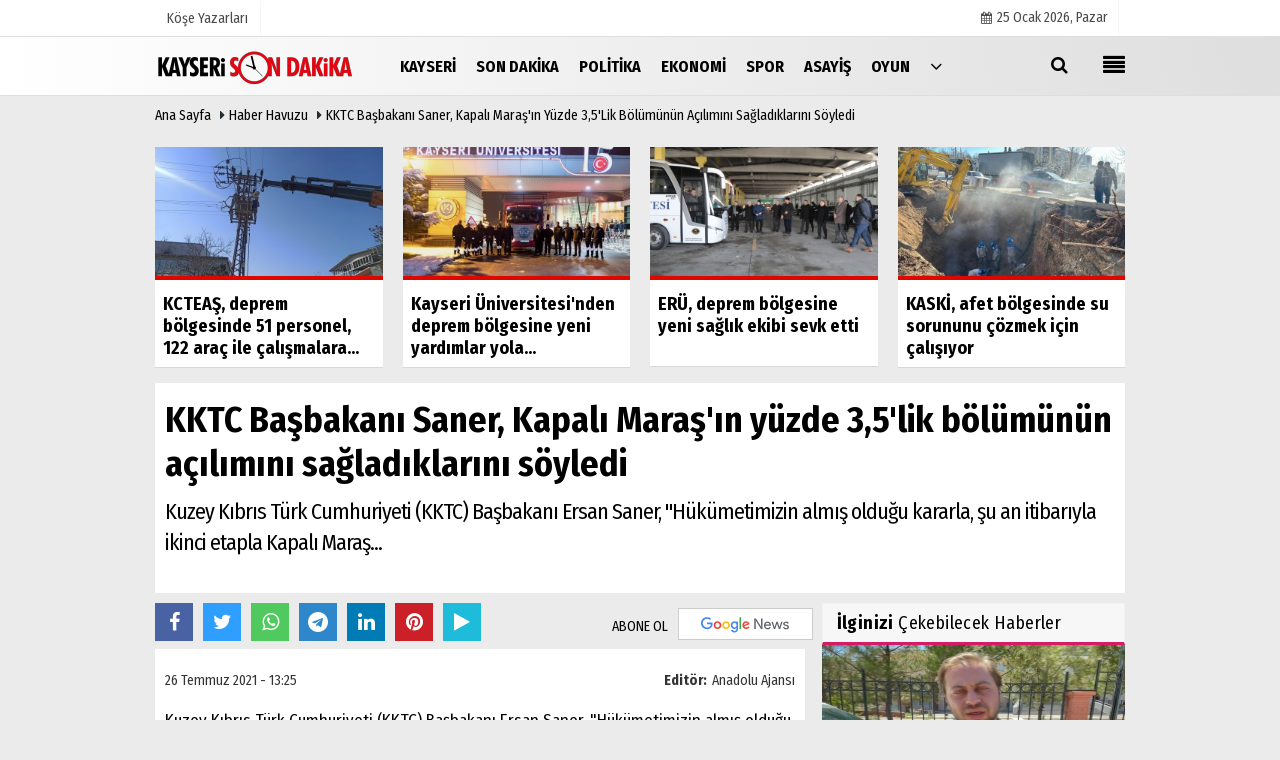

--- FILE ---
content_type: text/html; charset=UTF-8
request_url: https://www.kayserisondakika.com.tr/kktc-basbakani-saner-kapali-maras-in-yuzde-3-5-lik-bolumunun-acilimini-sagladiklarini-soyledi/68339/
body_size: 10855
content:
 <!DOCTYPE html> <html lang="tr"> <head> <meta charset="utf-8"> <meta name="viewport" content="width=device-width,initial-scale=1,maximum-scale=5" /> <title>KKTC Başbakanı Saner, Kapalı Maraş&#39;ın yüzde 3,5&#39;lik bölümünün açılımını sağladıklarını söyledi - Haber Havuzu - Kayseri Son Dakika Haber</title> <meta name="description" content="Kuzey Kıbrıs Türk Cumhuriyeti (KKTC) Başbakanı Ersan Saner, &quot;Hükümetimizin almış olduğu kararla, şu an itibarıyla ikinci etapla Kapalı Maraş..."> <link rel="canonical" href="https://www.kayserisondakika.com.tr/kktc-basbakani-saner-kapali-maras-in-yuzde-3-5-lik-bolumunun-acilimini-sagladiklarini-soyledi/68339/"/> <link rel="manifest" href="/manifest.json"> <meta name="robots" content="max-image-preview:large" /> <meta name="robots" content="max-snippet:160"> <link rel="amphtml" href="https://www.kayserisondakika.com.tr/amp/haber/kktc-basbakani-saner-kapali-maras-in-yuzde-3-5-lik-bolumunun-acilimini-sagladiklarini-soyledi/68339/"/> <meta http-equiv="last-modified" content="2021-07-26T13:25:12+03:00" /> <link rel="image_src" type="image/jpeg" href="https://www.kayserisondakika.com.tr/images/haberler/"/> <meta property="fb:pages" content="10155766664682408" /> <meta property="og:site_name" content="Kayseri Son Dakika Haberleri, Yerel Gündem Haber"/> <meta property="og:type" content="article"/> <meta property="og:title" content="KKTC Başbakanı Saner, Kapalı Maraş&#39;ın yüzde 3,5&#39;lik bölümünün açılımını sağladıklarını söyledi"/> <meta property="og:url" content="https://www.kayserisondakika.com.tr/kktc-basbakani-saner-kapali-maras-in-yuzde-3-5-lik-bolumunun-acilimini-sagladiklarini-soyledi/68339/"/> <meta property="og:description" content="Kuzey Kıbrıs Türk Cumhuriyeti (KKTC) Başbakanı Ersan Saner, &quot;Hükümetimizin almış olduğu kararla, şu an itibarıyla ikinci etapla Kapalı Maraş..."/> <meta property="og:image" content="https://www.kayserisondakika.com.tr/images/haberler/"/> <meta property="og:locale" content="tr_TR"/> <meta property="og:image:width" content="650"/> <meta property="og:image:height" content="360"/> <meta name="twitter:card" content="summary_large_image"/> <meta name="twitter:url" content="https://www.kayserisondakika.com.tr/kktc-basbakani-saner-kapali-maras-in-yuzde-3-5-lik-bolumunun-acilimini-sagladiklarini-soyledi/68339/"/> <meta name="twitter:title" content="KKTC Başbakanı Saner, Kapalı Maraş&#39;ın yüzde 3,5&#39;lik bölümünün açılımını sağladıklarını söyledi"/> <meta name="twitter:description" content="Kuzey Kıbrıs Türk Cumhuriyeti (KKTC) Başbakanı Ersan Saner, &quot;Hükümetimizin almış olduğu kararla, şu an itibarıyla ikinci etapla Kapalı Maraş..."/> <meta name="twitter:image:src" content="https://www.kayserisondakika.com.tr/images/haberler/"/> <meta name="twitter:domain" content="https://www.kayserisondakika.com.tr"/> <link rel="shortcut icon" type="image/x-icon" href="https://www.kayserisondakika.com.tr/favicon.jpg?v=20220901131133"> <link rel="apple-touch-icon" href="https://www.kayserisondakika.com.tr/favicon.jpg?v=20220901131133"> <meta name="theme-color" content="#dedede"/> <link rel="preload" href="https://fonts.googleapis.com/css?family=Fira+Sans+Condensed:400,700&display=swap" as="style"> <link rel="stylesheet" href="https://fonts.googleapis.com/css?family=Fira+Sans+Condensed:400,700&display=swap"> <link rel="preload" href="https://www.kayserisondakika.com.tr/template/css/fonts/fontawesome-webfont.woff2?v=20220901131133" as="font" type="font/woff2" crossorigin> <link rel="preload" href="https://www.kayserisondakika.com.tr/template/css/style.css?v=20220901131133" as="style"> <link rel="stylesheet" type="text/css" media='all' href="https://www.kayserisondakika.com.tr/template/css/style.css?v=20220901131133"/> <script src="https://www.kayserisondakika.com.tr/template/js/jquery.jquery-3.4.1.js?v=20220901131133"></script> <link rel="preload" as="script" href="https://www.kayserisondakika.com.tr/template/js/jquery.jquery-3.4.1.js?v=20220901131133"> <script> var newslettermessage = "Lütfen Mail adresinizi yazınız."; var domainname = "https://www.kayserisondakika.com.tr";	var reklamtime = "10000";	var _TOKEN = "7ec970d799aea9a3f81c1741d637e588";</script> <script src="https://cdn.onesignal.com/sdks/OneSignalSDK.js" async=""></script><script> window.OneSignal = window.OneSignal || []; OneSignal.push(function() { OneSignal.init({ appId: "b091f304-39a2-45bd-91de-f6d705f4a344", }); });</script><meta name="google-site-verification" content="KT8KWn6nICSErIRbgtabV5FyXPwbqgRqkZibbbvruyI" /><script data-ad-client="ca-pub-4769788780247234" async src="https://pagead2.googlesyndication.com/pagead/js/adsbygoogle.js"></script><div class="adflexbox" id="b0290a69a1b02e6786aa7a339d0be791d"></div> </head> <body > <div class="cntr"> </div> <div class="wrr_ctr"> <header role="banner" class="header header_6"> <div class="h_top_part"> <div class="top-wide" > <div class="cntr"> <div class="row"> <div class="col-xs-12"> <div class="hdr_t mb_mn var2"> <div class="head_wthr_info"> <nav> <ul> <li><a href="https://www.kayserisondakika.com.tr/kose-yazarlari/" rel="external"><span>Köşe Yazarları</span></a></li> </ul> </nav> </div> <div class="lgn_blk" > <ul> </ul> </div> <div class="head_wthr_social w_sl_icn_header"> <nav> <ul> <li><a href="https://www.kayserisondakika.com.tr/gunun-haberleri/"><i class="fa fa-calendar"></i> <span id="bugun">Bugün <script> function tarihsaat() { var b = new Date, g = b.getSeconds(), d = b.getMinutes(), a = b.getHours(), c = b.getDay(), h = b.getDate(), k = b.getMonth(), b = b.getFullYear(); 10 > a && (a = "0" + a); 10 > g && (g = "0" + g); 10 > d && (d = "0" + d); document.getElementById("bugun").innerHTML = h + " " + "Ocak Şubat Mart Nisan Mayıs Haziran Temmuz Ağustos Eylül Ekim Kasım Aralık".split(" ")[k] + " " + b + ", " + "Pazar Pazartesi Salı Çarşamba Perşembe Cuma Cumartesi".split(" ")[c] + " "; setTimeout("tarihsaat()", 1E3) } function CC_noErrors() { return !0 } window.onerror = CC_noErrors; function bookmarksite(b, g) { document.all ? window.external.AddFavorite(g, b) : window.sidebar && window.sidebar.addPanel(b, g, "") } tarihsaat();</script></span></a></li> </ul> </nav> </div> </div> </div> </div> </div> </div> </div> <div class="menu_wrap"> <div class="mn_brd"> <div class="cntr clearfix mn_brd_wrap"> <div class="row"> <span class="search_box"> <a title="Menu" id="toggle"><i class="fa fa-align-justify"></i></a></span> <div class="col-lg-4t col-lg-3 col-xs-12"> <a href="https://www.kayserisondakika.com.tr" title="Kayseri Son Dakika Haberleri, Yerel Gündem Haber" class="logo"> <img class="logotype2" src="https://www.kayserisondakika.com.tr/images/genel/logo_7.png?v=20220901131133" alt="Kayseri Son Dakika Haberleri, Yerel Gündem Haber" width="200" height="50"/></a> </div> <button id="menu_button" title="Menü"></button> <nav role="navigation" class="m_menu menu_var2 mobilmenu" itemscope="itemscope" itemtype="https://schema.org/SiteNavigationElement"> <ul> <li><a href="https://www.kayserisondakika.com.tr/yerel-haberler/kayseri-haberleri/" rel="external"><span>Kayseri</span></a></li><li><a href="https://www.kayserisondakika.com.tr/son-dakika/" title="Son Dakika" rel="external"><span>Son Dakika</span></a></li><li><a href="https://www.kayserisondakika.com.tr/politika/" title="Politika" rel="external"><span>Politika</span></a></li><li><a href="https://www.kayserisondakika.com.tr/ekonomi/" title="Ekonomi" rel="external"><span>Ekonomi</span></a></li><li><a href="https://www.kayserisondakika.com.tr/spor/" title="Spor" rel="external"><span>Spor</span></a></li><li><a href="https://www.kayserisondakika.com.tr/asayis/" title="Asayiş" rel="external"><span>Asayiş</span></a></li><li><a href="https://www.kayserisondakika.com.tr/oyun-haberleri/" title="Oyun" rel="external"><span>Oyun</span></a></li> <li class="allcategory"> <a href="#" title="Tümü"><i class="fa fa-angle-down"></i></a> <div class='sub_menu_wrap type_2 clearfix'> <ul> <li><a href="https://www.kayserisondakika.com.tr/haber-havuzu/" title="Haber Havuzu">Haber Havuzu</a></li> <li><a href="https://www.kayserisondakika.com.tr/saglik/" title="Sağlık">Sağlık</a></li> <li><a href="https://www.kayserisondakika.com.tr/kultur-sanat/" title="Kültür-Sanat">Kültür-Sanat</a></li> <li><a href="https://www.kayserisondakika.com.tr/bilim-ve-teknoloji/" title="Bilim ve Teknoloji">Bilim ve Teknoloji</a></li> <li><a href="https://www.kayserisondakika.com.tr/egitim/" title="Eğitim">Eğitim</a></li> <li><a href="https://www.kayserisondakika.com.tr/yerel-haberler/" title="Yerel Haberler">Yerel Haberler</a></li> <li><a href="https://www.kayserisondakika.com.tr/cevre/" title="Çevre">Çevre</a></li> </ul> </div> </li> </ul> </nav> <div class="search-holder head_search"> <div class="search_box"> <button class="search_button button button_orange_hover"> <i class="fa fa-search"></i> </button> </div> <div class="searchform_wrap var2"> <div class="cntr vc_child h_inherit relative"> <form role="search" action="https://www.kayserisondakika.com.tr/template/search.php" method="get"> <input required minlength="3" id="search" autocomplete="off" type="text" name="haber" placeholder="Aranacak Kelime..."> <input type="hidden" name="type" value="1"> <input type="hidden" name="token"></form> <button for="promo" class="close_search_form"> <i class="fa fa-times"></i> </button> </div> </div> </div></div> </div> </div> </div> </header> <div class="overlayx" id="overlay"> <nav class="overlayx-menu cntr-fluid"> <div class="navrow row"> <div class="navmenu-col col col-xs-3"> <ul> <li><a href="https://www.kayserisondakika.com.tr/tum-haberler/" rel="external" title="Haber Arşivi">Haber Arşivi</a></li> <li> <a href="https://www.kayserisondakika.com.tr/gunun-haberleri/" rel="external" title="Günün Haberleri">Günün Haberleri</a> </li> </ul> </div> <div class="navmenu-col col col-xs-3"> <ul> <li> <a href="https://www.kayserisondakika.com.tr/hava-durumu/" rel="external" title="Hava Durumu">Hava Durumu</a> </li> </ul> </div> <div class="navmenu-col col col-xs-3"> <ul> <li> <a href="https://www.kayserisondakika.com.tr/kose-yazarlari/" rel="external" title="Köşe Yazarları">Köşe Yazarları</a> </li> </ul> </div> <div class="navmenu-col col col-xs-3"> <ul> <li><a href="https://www.kayserisondakika.com.tr/kunye.html" title="Künye" rel="external">Künye</a></li><li><a href="https://www.kayserisondakika.com.tr/iletisim.html" title="İletişim" rel="external">İletişim</a></li><li><a href="https://www.kayserisondakika.com.tr/cerez-politikasi.html" title="Çerez Politikası" rel="external">Çerez Politikası</a></li><li><a href="https://www.kayserisondakika.com.tr/gizlilik-ilkeleri.html" title="Gizlilik Politikası" rel="external">Gizlilik Politikası</a></li> </ul> </div> </div> </nav> </div> <div class="clearfix"></div> <div class="clearfix"></div> <div class="breadcrumb"> <div class="cntr"> <div> <span><a href="https://www.kayserisondakika.com.tr">Ana Sayfa</a></span> <i class="fa fa-caret-right"></i> <span><a href="https://www.kayserisondakika.com.tr/haber-havuzu/">Haber Havuzu</a></span> <i class="fa fa-caret-right"></i> <span><a href="https://www.kayserisondakika.com.tr/kktc-basbakani-saner-kapali-maras-in-yuzde-3-5-lik-bolumunun-acilimini-sagladiklarini-soyledi/68339/">KKTC Başbakanı Saner, Kapalı Maraş&#39;ın yüzde 3,5&#39;lik bölümünün açılımını sağladıklarını söyledi</a></span> </div> </div> </div> <div class="content detail"> <div class="cntr paddingt"> <div class="row" id="spotlist"> <div class="col-md-12"> <div class="TrendNews Spottip2"> <ul> <li class="TrendNewsv2"> <a href="https://www.kayserisondakika.com.tr/kcteas-deprem-bolgesinde-51-personel-122-arac-ile-calismalara-katiliyor/175928/" rel="external" title="KCTEAŞ, deprem bölgesinde 51 personel, 122 araç ile çalışmalara katılıyor"><div class="scl_i_c scl_i_cx" style="float: left;border-bottom:solid 4px #de0700"> <div class="clearfix"> <span class="buttonmini catshow bannermini_button_box" style="background: #de0700;" > Kayseri</span> </div> <img src="https://www.kayserisondakika.com.tr/images/grey.gif" data-src="https://www.kayserisondakika.com.tr/images/haberler/2023/02/kcteas-deprem-bolgesinde-51-personel-122-arac-ile-calismalara-katiliyor_t.jpeg" width="300" height="170" alt="KCTEAŞ, deprem bölgesinde 51 personel, 122 araç ile çalışmalara katılıyor" class="scale_image lazyload"/> </div> <span class="t2 spotv2"> KCTEAŞ, deprem bölgesinde 51 personel, 122 araç ile çalışmalara...</span> </a> </li> <li class="TrendNewsv2"> <a href="https://www.kayserisondakika.com.tr/kayseri-universitesi-nden-deprem-bolgesine-yeni-yardimlar-yola-cikti/175927/" rel="external" title="Kayseri Üniversitesi'nden deprem bölgesine yeni yardımlar yola çıktı"><div class="scl_i_c scl_i_cx" style="float: left;border-bottom:solid 4px #de0700"> <div class="clearfix"> <span class="buttonmini catshow bannermini_button_box" style="background: #de0700;" > Kayseri</span> </div> <img src="https://www.kayserisondakika.com.tr/images/grey.gif" data-src="https://www.kayserisondakika.com.tr/images/haberler/2023/02/kayseri-universitesi-nden-deprem-bolgesine-yeni-yardimlar-yola-cikti_t.jpg" width="300" height="170" alt="Kayseri Üniversitesi&#39;nden deprem bölgesine yeni yardımlar yola çıktı" class="scale_image lazyload"/> </div> <span class="t2 spotv2"> Kayseri Üniversitesi'nden deprem bölgesine yeni yardımlar yola...</span> </a> </li> <li class="TrendNewsv2"> <a href="https://www.kayserisondakika.com.tr/eru-deprem-bolgesine-yeni-saglik-ekibi-sevk-etti/175926/" rel="external" title="ERÜ, deprem bölgesine yeni sağlık ekibi sevk etti"><div class="scl_i_c scl_i_cx" style="float: left;border-bottom:solid 4px #de0700"> <div class="clearfix"> <span class="buttonmini catshow bannermini_button_box" style="background: #de0700;" > Kayseri</span> </div> <img src="https://www.kayserisondakika.com.tr/images/grey.gif" data-src="https://www.kayserisondakika.com.tr/images/haberler/2023/02/eru-deprem-bolgesine-yeni-saglik-ekibi-sevk-etti_t.jpg" width="300" height="170" alt="ERÜ, deprem bölgesine yeni sağlık ekibi sevk etti" class="scale_image lazyload"/> </div> <span class="t2 spotv2"> ERÜ, deprem bölgesine yeni sağlık ekibi sevk etti</span> </a> </li> <li class="TrendNewsv2"> <a href="https://www.kayserisondakika.com.tr/kaski-afet-bolgesinde-su-sorununu-cozmek-icin-calisiyor/175925/" rel="external" title="KASKİ, afet bölgesinde su sorununu çözmek için çalışıyor"><div class="scl_i_c scl_i_cx" style="float: left;border-bottom:solid 4px #de0700"> <div class="clearfix"> <span class="buttonmini catshow bannermini_button_box" style="background: #de0700;" > Kayseri</span> </div> <img src="https://www.kayserisondakika.com.tr/images/grey.gif" data-src="https://www.kayserisondakika.com.tr/images/haberler/2023/02/kaski-afet-bolgesinde-su-sorununu-cozmek-icin-calisiyor_t.jpeg" width="300" height="170" alt="KASKİ, afet bölgesinde su sorununu çözmek için çalışıyor" class="scale_image lazyload"/> </div> <span class="t2 spotv2"> KASKİ, afet bölgesinde su sorununu çözmek için çalışıyor</span> </a> </li> </ul> </div> </div> </div></div> <div id="newstext" class="cntr news-detail" data-page-url="https://www.kayserisondakika.com.tr/kktc-basbakani-saner-kapali-maras-in-yuzde-3-5-lik-bolumunun-acilimini-sagladiklarini-soyledi/68339/"> <div id="haberler"> <div class="row haber-kapsa haber-68339"> <article id="haber-68339"> <div class="cntr paddingt"> <div class="white-background-detail"> <div class="nwstle"> <h1 class="baslik">KKTC Başbakanı Saner, Kapalı Maraş&#39;ın yüzde 3,5&#39;lik bölümünün açılımını sağladıklarını söyledi</h1> <div class="newsdesc text_post_block paddingt"> <h2> Kuzey Kıbrıs Türk Cumhuriyeti (KKTC) Başbakanı Ersan Saner, &quot;Hükümetimizin almış olduğu kararla, şu an itibarıyla ikinci etapla Kapalı Maraş... </h2> </div> </div> </div> </div> <div class="col-lg-8 col-md-8 col-sm-12 col-xs-12"> <div class="mb10"> <script>if (typeof wabtn4fg === "undefined") {	var wabtn4fg = 1;	var h = document.head || document.getElementsByTagName("head")[0], s = document.createElement("script");	s.type = "text/javascript";	s.src = "https://www.kayserisondakika.com.tr/template/js/whatsapp-button.js";	h.appendChild(s)	}</script> <div class="socialButtonv1 socialButtonv1-mobile paddingt"> <a href="https://news.google.com/publications/CAAqBwgKMKbFnAswss-0Aw?oc=3&ceid=TR:tr" target="_blank" class="googlenews-btn"><span>ABONE OL</span><img src="https://www.kayserisondakika.com.tr/images/template/google-news.svg"> </a> <div class="clear"></div> <ul> <li><a onClick="ShareOnFacebook('https://www.kayserisondakika.com.tr/kktc-basbakani-saner-kapali-maras-in-yuzde-3-5-lik-bolumunun-acilimini-sagladiklarini-soyledi/68339/');return false;" class="facebook-big"><i class="fa fa-facebook"></i></a></li><li><a onClick="ShareOnTwitter('https://www.kayserisondakika.com.tr/kktc-basbakani-saner-kapali-maras-in-yuzde-3-5-lik-bolumunun-acilimini-sagladiklarini-soyledi/68339/', 'tr', '', 'KKTC Başbakanı Saner, Kapalı Maraş’ın yüzde 3,5’lik bölümünün açılımını sağladıklarını söyledi')" class="twitter-big"><i class="fa fa-twitter"></i></a></li> <li><a href="whatsapp://send?text=KKTC Başbakanı Saner, Kapalı Maraş’ın yüzde 3,5’lik bölümünün açılımını sağladıklarını söyledi https://www.kayserisondakika.com.tr/kktc-basbakani-saner-kapali-maras-in-yuzde-3-5-lik-bolumunun-acilimini-sagladiklarini-soyledi/68339/" class="whatsapp-big" data-action="share/whatsapp/share"><i class="fa fa-whatsapp"></i></a></li> <li><a href="https://t.me/share/url?url=https://www.kayserisondakika.com.tr/kktc-basbakani-saner-kapali-maras-in-yuzde-3-5-lik-bolumunun-acilimini-sagladiklarini-soyledi/68339/&text=KKTC Başbakanı Saner, Kapalı Maraş’ın yüzde 3,5’lik bölümünün açılımını sağladıklarını söyledi" class="telegram-big" data-action="share/whatsapp/share"><i class="fa fa-telegram"></i></a></li> <li><a class="speaky-big" onClick="responsiveVoice.speak($('#haber-68339 .baslik').text() + '.' + $('#haber-68339 .text_post_block').text() + '.' + $('#haber-68339 .detailp')[0].innerText, 'Turkish Female');" title="Dinle"><i class="fa fa-play"></i><span>Dinle</span></a></li> </ul></div><div class="desktop-social clearfix"><div class="sctls"><ul><li class="facebook"><a onClick="ShareOnFacebook('https://www.kayserisondakika.com.tr/kktc-basbakani-saner-kapali-maras-in-yuzde-3-5-lik-bolumunun-acilimini-sagladiklarini-soyledi/68339/');return false;" title="Facebook" style="cursor: pointer"><i class="fa fa-facebook"></i></a> </li><li class="twitter"> <a onClick="ShareOnTwitter('https://www.kayserisondakika.com.tr/kktc-basbakani-saner-kapali-maras-in-yuzde-3-5-lik-bolumunun-acilimini-sagladiklarini-soyledi/68339/', 'tr', '', 'KKTC Başbakanı Saner, Kapalı Maraş’ın yüzde 3,5’lik bölümünün açılımını sağladıklarını söyledi')" title="Twitter" style="cursor: pointer"><i class="fa fa-twitter"></i></a> </li> <li class="whatsapp"><a href="https://web.whatsapp.com/send?text=KKTC Başbakanı Saner, Kapalı Maraş’ın yüzde 3,5’lik bölümünün açılımını sağladıklarını söyledi https://www.kayserisondakika.com.tr/kktc-basbakani-saner-kapali-maras-in-yuzde-3-5-lik-bolumunun-acilimini-sagladiklarini-soyledi/68339/" data-action="share/whatsapp/share" target="_blank" title="Whatsapp"><i class="fa fa-whatsapp"></i></a></li> <li class="telegram"><a href="https://t.me/share/url?url=https://www.kayserisondakika.com.tr/kktc-basbakani-saner-kapali-maras-in-yuzde-3-5-lik-bolumunun-acilimini-sagladiklarini-soyledi/68339/&text=KKTC Başbakanı Saner, Kapalı Maraş’ın yüzde 3,5’lik bölümünün açılımını sağladıklarını söyledi" class="telegram-big" target="_blank" title="Telegram"><i class="fa fa-telegram"></i></a></li> <li class="linkedin"><a href="http://www.linkedin.com/shareArticle?url=https://www.kayserisondakika.com.tr/kktc-basbakani-saner-kapali-maras-in-yuzde-3-5-lik-bolumunun-acilimini-sagladiklarini-soyledi/68339/" class="linkedin-big" target="_blank" title="linkedin"><i class="fa fa-linkedin"></i></a></li> <li class="pinterest"><a href="http://pinterest.com/pin/create/button/?url=https://www.kayserisondakika.com.tr/kktc-basbakani-saner-kapali-maras-in-yuzde-3-5-lik-bolumunun-acilimini-sagladiklarini-soyledi/68339/&media=https://www.kayserisondakika.com.tr/images/haberler/&description=KKTC Başbakanı Saner, Kapalı Maraş’ın yüzde 3,5’lik bölümünün açılımını sağladıklarını söyledi" class="pinterest-big" target="_blank" title="Pinterest"><i class="fa fa-pinterest"></i></a></li> <li class="speaky"><a onClick="responsiveVoice.speak($('#haber-68339 .baslik').text() + '.' + $('#haber-68339 .text_post_block').text() + '.' + $('#haber-68339 .detailp')[0].innerText, 'Turkish Female');" title="Dinle" style="cursor: pointer"><i class="fa fa-play"></i></a></li> </ul> <div class="f_right"> <a href="https://news.google.com/publications/CAAqBwgKMKbFnAswss-0Aw?oc=3&ceid=TR:tr" target="_blank" class="googlenewsm-btn"><span>ABONE OL</span><img src="https://www.kayserisondakika.com.tr/images/template/google-news.svg"> </a> </div></div></div> <div class="product_preview"><div class="clearfix "></div> <div class="qv_preview product_item"> <div> </div> </div> </div> <div class="white-background-detail text_post_section product_page news_page mb20" style="margin-top: 0!important;" > <div class="page_theme"> <div class="f_right event_info paddingt"> <div class="f_left"><b>Editör:</b> <a href="https://www.kayserisondakika.com.tr/editor/anadolu-ajansi">Anadolu Ajansı</a></div> </div> <div class="f_left event_info paddingt"> 26 Temmuz 2021 - 13:25 </div> </div> <div class="clearfix "></div> <div class="detailp" id="detailBody"> Kuzey Kıbrıs Türk Cumhuriyeti (KKTC) Başbakanı Ersan Saner, &quot;Hükümetimizin almış olduğu kararla, şu an itibarıyla ikinci etapla Kapalı Maraş bölgemizin yüzde 3,5&#39;lik bir bölümünün açılımını sağlamış olduk.&quot; dedi.</p><p>Kapalı Maraş açılımının ikinci aşaması kapsamında, Bakanlar Kurulu kararıyla askeri bölge olmaktan çıkarılan bölgede incelemelerde bulunan Saner&#39;e, KKTC Dışişleri Bakanı Tahsin Ertuğruloğlu, İçişleri Bakanı Kutlu Evren, Gazimağusa Belediye Başkanı İsmail Arter, Güvenlik Kuvvetleri Komutanı Tümgeneral Zorlu Topaloğlu, Polis Genel Müdürü Ahmet Soyalan ve diğer yetkililer eşlik etti.</p><p>Maraş&#39;ta yeni açılan bölge içerisindeki sokak ve caddeleri dolaşan Saner, yetkililerden bilgi aldı.</p><p>Saner, incelemeler sonrasında basın mensuplarına değerlendirmelerde bulundu.</p><p>- &quot;337 mal sahibi başvuruda bulundu&quot;</p><p>Bakanlar Kurulunun 12 Temmuz&#39;da aldığı kararla Maraş&#39;ın belli bir bölgesinin askeri yasak bölge kapsamından çıkarıldığını belirten Saner, Maraş açılımının ikinci evresini uygulamaya koyduklarını söyledi.</p><p>Kapalı Maraş&#39;ın toplamda 5 kilometrelik bir alanı kapsadığını aktaran Saner, şu ifadeleri kullandı:</p><p>&quot;Hükümetimizin almış olduğu kararla şu an itibarıyla ikinci etapla Kapalı Maraş bölgemizin yüzde 3,5&#39;lik bir bölümünün açılımını sağlamış olduk. Bu bölüm içerisinde mevcut 496 parsel bulunmaktadır. Hükümetimizin ve Sayın Cumhurbaşkanımızın Maraş açılımıyla ilgili atacağımız adımlarda Avrupa İnsan Hakları Mahkemesinin kurallarına uygun şekilde hareket edeceğimizi ifade etmekteyiz.</p><p>Bu kapsamda Mal Tanzim Komisyonuna (taşınmaz mal komisyonu) Kapalı Maraş&#39;ın toplamı için 337 mal sahibi, takas, tazminat veya iade koşulları vasıtasıyla başvuruda bulundu. Askeri yasak bölge kapsamından dışarıya aldığımız bölgede ise (yüzde 3,5&#39;lik kısım) 36 kişinin takas, tazminat ve iade yöntemiyle mallarını mal tanzim komisyonundan bir şekilde almak için müracaatları bulunmaktadır. Bu müracaatlar, Mal Tanzim Komisyonu tarafından değerlendirilecek ve kararlar üretilecektir.&quot;</p><p>Saner, Maraş&#39;taki mülklerin durumlarının daha önce Doğu Akdeniz Üniversitesince bilimsel olarak tetkik edildiğine değinerek, buradaki mülklerin statik durumlarına bağlı nasıl değerlendirileceklerinin ele alındığını kaydetti.</p><p>Başbakan Saner, &quot;Gazimağusa Belediye Başkanı Arter ile önümüzdeki günlerde, mal tanzim komisyonun koşullarını gözeterek, buradaki yıkılmaya yüz tutmuş binaların nasıl değerlendirileceğini oluşturacağımız komiteyle gündemimize alacağız.&quot; dedi.</p> </div> <div class="paddingt"></div> <div class="popup-gallery"></div> <div class="clearfix"></div> <div class="socialButtonv1 socialButtonv1-mobile paddingt" style="margin-top:20px;"> <ul> <li><a onClick="ShareOnFacebook('https://www.kayserisondakika.com.tr/kktc-basbakani-saner-kapali-maras-in-yuzde-3-5-lik-bolumunun-acilimini-sagladiklarini-soyledi/68339/');return false;" class="facebook-big"><i class="fa fa-facebook"></i> <span>Paylaş</span></a></li><li><a onClick="ShareOnTwitter('https://www.kayserisondakika.com.tr/kktc-basbakani-saner-kapali-maras-in-yuzde-3-5-lik-bolumunun-acilimini-sagladiklarini-soyledi/68339/', 'tr', '', 'KKTC Başbakanı Saner, Kapalı Maraş’ın yüzde 3,5’lik bölümünün açılımını sağladıklarını söyledi')" class="twitter-big"><i class="fa fa-twitter"></i> <span>Tweetle</span></a></li> <li><a href="whatsapp://send?text=KKTC Başbakanı Saner, Kapalı Maraş’ın yüzde 3,5’lik bölümünün açılımını sağladıklarını söyledi https://www.kayserisondakika.com.tr/kktc-basbakani-saner-kapali-maras-in-yuzde-3-5-lik-bolumunun-acilimini-sagladiklarini-soyledi/68339/" class="whatsapp-big" data-action="share/whatsapp/share"><i class="fa fa-whatsapp"></i> <span>WhatsApp</span></a></li> </ul></div> <div class="socialfooter clearfix mb10"> <ul class="shr-b-2 pull-left"> <li class="facebook"> <a onClick="ShareOnFacebook('https://www.kayserisondakika.com.tr/kktc-basbakani-saner-kapali-maras-in-yuzde-3-5-lik-bolumunun-acilimini-sagladiklarini-soyledi/68339/');return false;" title="Facebook" style="cursor:pointer;"><i class="fa fa-facebook"></i><span>Facebook'ta Paylaş</span></a> </li> <li class="twitter"> <a onClick="ShareOnTwitter('https://www.kayserisondakika.com.tr/kktc-basbakani-saner-kapali-maras-in-yuzde-3-5-lik-bolumunun-acilimini-sagladiklarini-soyledi/68339/', 'tr', '', 'KKTC Başbakanı Saner, Kapalı Maraş’ın yüzde 3,5’lik bölümünün açılımını sağladıklarını söyledi')" style="cursor:pointer;" title="Twitter"><i class="fa fa-twitter"></i><span>Tweetle</span></a> </li> <li class="linkedin googles"> <a onClick="ShareOnLinkedin('https://www.kayserisondakika.com.tr/kktc-basbakani-saner-kapali-maras-in-yuzde-3-5-lik-bolumunun-acilimini-sagladiklarini-soyledi/68339/');return false;" title="Linkedin" style="cursor:pointer;"><i class="fa fa-linkedin"></i><span>Linkedin'de Paylaş</span></a> </li> <li class="pinterest googles"> <a href="http://pinterest.com/pin/create/button/?url=&media=https://www.kayserisondakika.com.tr/images/haberler/&description=KKTC Başbakanı Saner, Kapalı Maraş’ın yüzde 3,5’lik bölümünün açılımını sağladıklarını söyledi" target="_blank" title="Pinterest" style="cursor:pointer;"><i class="fa fa-pinterest"></i><span>Paylaş</span></a> </li> </ul> </div> </div> <style> .timeline:before { content: ""; width: 4px; height: 100%; background-color: var(--uiTimelineMainColor); position: absolute; top: 0; } .timeline__content p { font-size: 16px; } .timeline__group { position: relative; } .timeline__group:not(:first-of-type) { margin-top: 4rem; } .timeline__year { padding: .5rem 1.5rem; color: #fff; background-color: #555; font-size: 15px; position: absolute; left: 0; top: 0; font-family: Arial; } .timeline__box { position: relative; } .timeline__box:not(:last-of-type) { margin-bottom: 5px; } .timeline__box:before { content: ""; width: 100%; height: 2px; background-color: var(--uiTimelineMainColor); position: absolute; left: 0; z-index: -1; } .timeline__date { min-width: 65px; position: absolute; left: 0; box-sizing: border-box; padding: .2rem 1.5rem; text-align: center; /* background-color: #d1332e; */ color: #000; border-right: 2px solid #ccc; } .timeline__day { font-size: 2rem; font-weight: 700; display: block; } .timeline__month { display: block; font-size: 14px; text-transform: uppercase; font-weight: bold; } .timeline__post { padding-bottom: 0px; border-radius: 0px; border-bottom: 1px dotted var(--uiTimelineMainColor); /* box-shadow: 0 1px 3px 0 rgba(0, 0, 0, .12), 0 1px 2px 0 rgba(0, 0, 0, .24); */ background-color: var(--uiTimelineSecondaryColor); } @media screen and (min-width: 641px) { .timeline:before { left: 30px; } .timeline__group { padding-top: 15px; background: #fff; } .timeline__box { padding-left: 80px; } .timeline__box:before { top: 50%; transform: translateY(-50%); } .timeline__date { } } @media screen and (max-width: 640px) { .timeline:before { left: 0; } .timeline__group { padding-top: 10px; } .timeline__box { padding-left: 20px; } .timeline__box:before { top: 90px; } .timeline__date { display:none; }	.timeline__content p { font-size: 20px; } } .timeline { --timelineMainColor: #4557bb; font-size: 16px;	margin-bottom: -20px; } @media screen and (min-width: 768px) { html { font-size: 62.5%; } } @media screen and (max-width: 767px) { html { font-size: 55%; } } /* * demo page */ @media screen and (min-width: 768px) { html { font-size: 62.5%; } } @media screen and (max-width: 767px) { html { font-size: 50%; } .timeline__content p { font-size: 20px; } } .page { } .page__demo { flex-grow: 1; margin-top: -8px; } .main-cntr { margin-left: auto; margin-right: auto; } .page__cntr { padding-top: 8px; } .footer { padding-top: 1rem; padding-bottom: 1rem; text-align: center; font-size: 1.4rem; } .footer__link { text-decoration: none; color: inherit; } .timeline__content { padding-left: 0px; } .timeline__content p:hover { text-decoration: underline; } @media screen and (min-width: 361px) { .footer__cntr { display: flex; justify-content: space-between; } } @media screen and (max-width: 360px) { .melnik909 { display: none; } }</style> <div class="clearfix"></div> <div id="ihn" class="infinitynone"> <div class="mb10"> <div class="row vertical"> <div class="col-lg-6 col-md-6 col-md-6 col-xs-12"> <div class="scl_i_c"> <a href="https://www.kayserisondakika.com.tr/arnavutluk-ta-arnavutca-daki-turkce-alintilar-adli-kitap-tanitildi/175903/" rel="external" title="Arnavutluk'ta "Arnavutça'daki Türkçe Alıntılar" adlı kitap tanıtıldı"><img src="https://www.kayserisondakika.com.tr/images/template/705005844.jpg?v=20220901131133" width="300" height="170" alt="Arnavutluk&#39;ta &quot;Arnavutça&#39;daki Türkçe Alıntılar&quot; adlı kitap tanıtıldı" class="scale_image"/> </a> </div> <div class="post_text"> <span class="post_title t2"> <a href="https://www.kayserisondakika.com.tr/arnavutluk-ta-arnavutca-daki-turkce-alintilar-adli-kitap-tanitildi/175903/" rel="external" title="Arnavutluk'ta "Arnavutça'daki Türkçe Alıntılar" adlı kitap tanıtıldı">Arnavutluk'ta "Arnavutça'daki Türkçe Alıntılar" adlı kitap tanıtıldı</a> </span> </div> </div> <div class="col-lg-6 col-md-6 col-md-6 col-xs-12"> <div class="scl_i_c"> <a href="https://www.kayserisondakika.com.tr/istanbul-da-bir-avukat-ile-muvekkilini-olduren-zanlinin-ifadesi-ortaya-cikti/175897/" rel="external" title="İstanbul'da bir avukat ile müvekkilini öldüren zanlının ifadesi ortaya çıktı"><img src="https://www.kayserisondakika.com.tr/images/template/705005844.jpg?v=20220901131133" width="300" height="170" alt="İstanbul&#39;da bir avukat ile müvekkilini öldüren zanlının ifadesi ortaya çıktı" class="scale_image"/> </a> </div> <div class="post_text"> <span class="post_title t2"> <a href="https://www.kayserisondakika.com.tr/istanbul-da-bir-avukat-ile-muvekkilini-olduren-zanlinin-ifadesi-ortaya-cikti/175897/" rel="external" title="İstanbul'da bir avukat ile müvekkilini öldüren zanlının ifadesi ortaya çıktı">İstanbul'da bir avukat ile müvekkilini öldüren zanlının ifadesi ortaya çıktı</a> </span> </div> </div> <div class="clearfix"></div> <div class="col-lg-6 col-md-6 col-md-6 col-xs-12"> <div class="scl_i_c"> <a href="https://www.kayserisondakika.com.tr/almanya-da-sanayi-uretimi-mayista-beklentilerin-altinda-kaldi/175896/" rel="external" title="Almanya'da sanayi üretimi mayısta beklentilerin altında kaldı"><img src="https://www.kayserisondakika.com.tr/images/template/705005844.jpg?v=20220901131133" width="300" height="170" alt="Almanya&#39;da sanayi üretimi mayısta beklentilerin altında kaldı" class="scale_image"/> </a> </div> <div class="post_text"> <span class="post_title t2"> <a href="https://www.kayserisondakika.com.tr/almanya-da-sanayi-uretimi-mayista-beklentilerin-altinda-kaldi/175896/" rel="external" title="Almanya'da sanayi üretimi mayısta beklentilerin altında kaldı">Almanya'da sanayi üretimi mayısta beklentilerin altında kaldı</a> </span> </div> </div> <div class="col-lg-6 col-md-6 col-md-6 col-xs-12"> <div class="scl_i_c"> <a href="https://www.kayserisondakika.com.tr/yunanistan-da-hastane-girisindeki-atm-de-patlayiciyla-hirsizlik-girisimi/175895/" rel="external" title="Yunanistan'da hastane girişindeki ATM'de patlayıcıyla hırsızlık girişimi"><img src="https://www.kayserisondakika.com.tr/images/template/705005844.jpg?v=20220901131133" width="300" height="170" alt="Yunanistan&#39;da hastane girişindeki ATM&#39;de patlayıcıyla hırsızlık girişimi" class="scale_image"/> </a> </div> <div class="post_text"> <span class="post_title t2"> <a href="https://www.kayserisondakika.com.tr/yunanistan-da-hastane-girisindeki-atm-de-patlayiciyla-hirsizlik-girisimi/175895/" rel="external" title="Yunanistan'da hastane girişindeki ATM'de patlayıcıyla hırsızlık girişimi">Yunanistan'da hastane girişindeki ATM'de patlayıcıyla hırsızlık girişimi</a> </span> </div> </div> <div class="clearfix"></div> </div> </div> </div> </div> </div> <aside id="sidebar" class="col-md-4 col-sm-12 col-xs-12"> <script src="https://www.kayserisondakika.com.tr/template/js/jquery.lazyload.js" defer="defer"></script><script> $(function () { $("img.lazyload").lazyload(); });</script> <div class="row" id="relatednews"> <div class="col-md-12"> <div class="sblock CokOkunanlarRenk"> <span class="stitle b3"> <strong>İlginizi</strong> Çekebilecek Haberler</span> </div> <div class="comment_tabs side_bar_tabs"> <ul class="comments_list most-view"> <li class="post_text active"> <a href="https://www.kayserisondakika.com.tr/sanliurfa-da-doktoru-darbeden-3-kardesin-yargilanmasina-baslandi/175915/" rel="external"> <span class="hover scl_i_c"> <div class="clearfix"> <span class="buttonmini catshow bannermini_button_box" style="background: #ff0900;" > Son Dakika</span> </div> <img src="https://www.kayserisondakika.com.tr/images/grey.gif" data-src="https://www.kayserisondakika.com.tr/images/haberler/2022/07/sanliurfa-da-doktoru-darbeden-3-kardesin-yargilanmasina-baslandi-thumb.jpg" width="300" height="170" alt="Şanlıurfa&#39;da doktoru darbeden 3 kardeşin yargılanmasına başlandı" class="scale_image lazyload"/> </span> <div class="wrapper"> <div class="clearfix"></div> <span class="t2"> Şanlıurfa'da doktoru darbeden 3 kardeşin...</span> </div> </a> </li> <li class="post_text active"> <a href="https://www.kayserisondakika.com.tr/bakan-ozer-is-te-meslegim-egitim-is-birligi-protokolu-imza-toreni-nde-konustu/175906/" rel="external"> <span class="hover scl_i_c"> <div class="clearfix"> <span class="buttonmini catshow bannermini_button_box" style="background: #ff0900;" > Son Dakika</span> </div> <img src="https://www.kayserisondakika.com.tr/images/grey.gif" data-src="https://www.kayserisondakika.com.tr/images/haberler/2022/07/bakan-ozer-is-te-meslegim-egitim-is-birligi-protokolu-imza-toreni-nde-konustu-thumb.jpg" width="300" height="170" alt="Bakan Özer, &quot;İş&#39;te Mesleğim Eğitim İş Birliği Protokolü İmza Töreni&quot;nde konuştu:" class="scale_image lazyload"/> </span> <div class="wrapper"> <div class="clearfix"></div> <span class="t2"> Bakan Özer, "İş'te Mesleğim Eğitim İş Birliği...</span> </div> </a> </li> <li class="post_text active"> <a href="https://www.kayserisondakika.com.tr/pence-kilit-harekati-bolgesinde-bir-asker-sehit-oldu/175904/" rel="external"> <span class="hover scl_i_c"> <div class="clearfix"> <span class="buttonmini catshow bannermini_button_box" style="background: #ff0900;" > Son Dakika</span> </div> <img src="https://www.kayserisondakika.com.tr/images/grey.gif" data-src="https://www.kayserisondakika.com.tr/images/haberler/2022/07/pence-kilit-harekati-bolgesinde-bir-asker-sehit-oldu-thumb.jpg" width="300" height="170" alt="Pençe-Kilit Harekatı bölgesinde bir asker şehit oldu " class="scale_image lazyload"/> </span> <div class="wrapper"> <div class="clearfix"></div> <span class="t2"> Pençe-Kilit Harekatı bölgesinde bir asker şehit oldu </span> </div> </a> </li> <li class="post_text active"> <a href="https://www.kayserisondakika.com.tr/maltepe-de-otomobil-bakim-merkezinde-cikan-yangin-sonduruldu/175902/" rel="external"> <span class="hover scl_i_c"> <div class="clearfix"> <span class="buttonmini catshow bannermini_button_box" style="background: #ff0900;" > Son Dakika</span> </div> <img src="https://www.kayserisondakika.com.tr/images/grey.gif" data-src="https://www.kayserisondakika.com.tr/images/haberler/2022/07/maltepe-de-otomobil-bakim-merkezinde-cikan-yangin-sonduruldu-thumb.jpg" width="300" height="170" alt="Maltepe&#39;de otomobil bakım merkezinde çıkan yangın söndürüldü" class="scale_image lazyload"/> </span> <div class="wrapper"> <div class="clearfix"></div> <span class="t2"> Maltepe'de otomobil bakım merkezinde çıkan yangın...</span> </div> </a> </li> </ul> </div> </div> </div> </aside> <div style="display:none;"> <div id="news-nextprev" class="group" style="display: block;"> <div id="prevNewsUrl" class="leftNewsDetailArrow" data-url="https://www.kayserisondakika.com.tr/adiyaman-valisi-mahmut-cuhadar-vatandaslara-gecikmeden-asilarini-olmalari-tavsiyesinde-bulundu/68338/"> <a href="https://www.kayserisondakika.com.tr/adiyaman-valisi-mahmut-cuhadar-vatandaslara-gecikmeden-asilarini-olmalari-tavsiyesinde-bulundu/68338/" rel="external" class="leftArrow prev"> <i class="fa fa-angle-left arrowImg"></i> <div class="leftTextImgWrap" style="display: none; opacity: 1;"> <div class="lText nwstle">Adıyaman Valisi Mahmut Çuhadar vatandaşlara gecikmeden aşılarını olmaları tavsiyesinde bulundu </div> <div class="lImg"><img src="https://www.kayserisondakika.com.tr/images/template/705005844.jpg?v=20220901131133" width="100" height="80" alt="Adıyaman Valisi Mahmut Çuhadar vatandaşlara gecikmeden aşılarını olmaları tavsiyesinde bulundu " class="scale_image"/> </div> </div> </a> <a href="https://www.kayserisondakika.com.tr/adiyaman-valisi-mahmut-cuhadar-vatandaslara-gecikmeden-asilarini-olmalari-tavsiyesinde-bulundu/68338/" class="oncekiHaber"></a> </div> <div id="nextNewsUrl" class="rightNewsDetailArrow" data-url="https://www.kayserisondakika.com.tr/afrika-da-kovid-19-vaka-sayisi-6-milyon-522-bini-gecti/68340/"> <a href="https://www.kayserisondakika.com.tr/afrika-da-kovid-19-vaka-sayisi-6-milyon-522-bini-gecti/68340/" rel="external" class="rightArrow next"> <i class="fa fa-angle-right arrowImg"></i> <div class="rightTextImgWrap" style="display: none; opacity: 1;"> <div class="rImg"><img src="https://www.kayserisondakika.com.tr/images/template/705005844.jpg?v=20220901131133" width="100" height="80" alt="Afrika&#39;da Kovid-19 vaka sayısı 6 milyon 522 bini geçti" class="scale_image"/> </div> <div class="rText nwstle">Afrika'da Kovid-19 vaka sayısı 6 milyon 522 bini geçti</div> </div> </a> <p class="pagination"> <a href="https://www.kayserisondakika.com.tr/afrika-da-kovid-19-vaka-sayisi-6-milyon-522-bini-gecti/68340/" class="sonrakiHaber"></a> </p> </div> </div> </div> </article> </div> </div><div class="page-load-status"> <div class="loader-ellips infinite-scroll-request"> <span class="loader-ellips__dot"></span> <span class="loader-ellips__dot"></span> <span class="loader-ellips__dot"></span> <span class="loader-ellips__dot"></span> </div> <p class="infinite-scroll-last"></p> <p class="infinite-scroll-error"></p></div> </div> </div> <div class="clearfix"></div> </div> <footer class="footer footer_1"> <div class="footer_top_part"> <div class="cntr"> <div class="row"> <div class="col-lg-4 col-md-4 col-sm-12 col-xs-12"><div class="widget w_sl_icn clearfix"> <span class="widget_title t3">SOSYAL AĞLAR</span> <ul> <li class="twitter"> <a href="https://twitter.com/KayseriSondakka" aria-label="https://twitter.com/KayseriSondakka" class="twitter" target="_blank" title="https://twitter.com/KayseriSondakka"> <i class="fa fa-twitter"></i> </a> </li> <li class="instagram"> <a href="https://www.instagram.com/kayserisondakka/" aria-label="https://www.instagram.com/kayserisondakka/" class="instagram" target="_blank" title="https://www.instagram.com/kayserisondakka/"> <i class="fa fa-instagram"></i> </a> </li> <li class="Tumblr"> <a href="https://kayserisondakika.tumblr.com/" aria-label="https://kayserisondakika.tumblr.com/" class="tumblr" target="_blank" title="https://kayserisondakika.tumblr.com/"> <i class="fa fa-tumblr"></i> </a> </li> </ul> </div> </div> <div class="col-lg-4 col-md-4 col-sm-12 col-xs-12"> <div class="widget footerx wdg_ctg"> <ul class="ctrs_lst"> <li> <ul> <li> <a href="https://www.kayserisondakika.com.tr/kose-yazarlari/" rel="external" title="Köşe Yazarları">Köşe Yazarları</a> </li> <li> <a href="https://www.kayserisondakika.com.tr/yerel-haberler/" rel="external" title="Yerel Haberler">Yerel Haberler</a> </li> </ul> </li> </ul> </div> </div> <div class="col-lg-4 col-md-4 col-sm-12 col-xs-12"> <div class="widget footerx wdg_ctg"> <ul class="ctrs_lst"> <li> <ul> <li> <a href="https://www.kayserisondakika.com.tr/hava-durumu/" rel="external" title="Hava Durumu">Hava Durumu</a> </li> <li> <a href="https://www.kayserisondakika.com.tr/gunun-haberleri/" rel="external" title="Günün Haberleri">Günün Haberleri</a> </li> <li> <a href="https://www.kayserisondakika.com.tr/tum-haberler/" rel="external" title="Haber Arşivi">Haber Arşivi</a> </li> </ul> </li> </ul> <div class="sanalbasin"> </div> </div> </div> </div> </div> <hr/> <div class="footer_b_prt"> <div class="cntr clearfix"> <p> <em> Sitemizde bulunan yazı , video, fotoğraf ve haberlerin her hakkı saklıdır.<br>İzinsiz veya kaynak gösterilemeden kullanılamaz.</em> </p> <div class="mb_mn"> <nav> <ul> <li class="mbt10"><a href="https://www.kayserisondakika.com.tr/kunye.html" title="Künye" rel="external">Künye</a></li><li class="mbt10"><a href="https://www.kayserisondakika.com.tr/iletisim.html" title="İletişim" rel="external">İletişim</a></li><li class="mbt10"><a href="https://www.kayserisondakika.com.tr/cerez-politikasi.html" title="Çerez Politikası" rel="external">Çerez Politikası</a></li><li class="mbt10"><a href="https://www.kayserisondakika.com.tr/gizlilik-ilkeleri.html" title="Gizlilik Politikası" rel="external">Gizlilik Politikası</a></li><li class="mbt10"><a href="https://www.kayserisondakika.com.tr/s/kullanim-kosullari-13.html" title="Kullanım Koşulları" rel="external">Kullanım Koşulları</a></li> <li><a href="https://www.kayserisondakika.com.tr/rss.html" title="Rss" target="_blank">Rss</a></li> </ul> </nav> </div> </div> </div> <div class="footer_b_prt"> <div class="cntr clearfix"> <div class="mb_mn2" style="margin-top:-15px;"> <nav> <ul> <li> <strong></strong> </li> </ul> </nav> </div> </div> </div> </footer> <script type="application/ld+json">{ "@context": "https://schema.org", "@type": "NewsArticle",	"inLanguage":"tr-TR", "mainEntityOfPage": { "@type": "WebPage", "@id": "https://www.kayserisondakika.com.tr/kktc-basbakani-saner-kapali-maras-in-yuzde-3-5-lik-bolumunun-acilimini-sagladiklarini-soyledi/68339/" }, "headline": "KKTC Başbakanı Saner, Kapalı Maraş&amp;#39;ın yüzde 3,5&amp;#39;lik bölümünün açılımını sağladıklarını...", "name": "KKTC Başbakanı Saner, Kapalı Maraş&#39;ın yüzde 3,5&#39;lik bölümünün açılımını sağladıklarını söyledi", "articleBody": "Kuzey Kıbrıs Türk Cumhuriyeti (KKTC) Başbakanı Ersan Saner, &quot;Hükümetimizin almış olduğu kararla, şu an itibarıyla ikinci etapla Kapalı Maraş bölgemizin yüzde 3,5&#39;lik bir bölümünün açılımını sağlamış olduk.&quot; dedi.Kapalı Maraş açılımının ikinci aşaması kapsamında, Bakanlar Kurulu kararıyla askeri bölge olmaktan çıkarılan bölgede incelemelerde bulunan Saner&#39;e, KKTC Dışişleri Bakanı Tahsin Ertuğruloğlu, İçişleri Bakanı Kutlu Evren, Gazimağusa Belediye Başkanı İsmail Arter, Güvenlik Kuvvetleri Komutanı Tümgeneral Zorlu Topaloğlu, Polis Genel Müdürü Ahmet Soyalan ve diğer yetkililer eşlik etti.Maraş&#39;ta yeni açılan bölge içerisindeki sokak ve caddeleri dolaşan Saner, yetkililerden bilgi aldı.Saner, incelemeler sonrasında basın mensuplarına değerlendirmelerde bulundu.- &quot;337 mal sahibi başvuruda bulundu&quot;Bakanlar Kurulunun 12 Temmuz&#39;da aldığı kararla Maraş&#39;ın belli bir bölgesinin askeri yasak bölge kapsamından çıkarıldığını belirten Saner, Maraş açılımının ikinci evresini uygulamaya koyduklarını söyledi.Kapalı Maraş&#39;ın toplamda 5 kilometrelik bir alanı kapsadığını aktaran Saner, şu ifadeleri kullandı:&quot;Hükümetimizin almış olduğu kararla şu an itibarıyla ikinci etapla Kapalı Maraş bölgemizin yüzde 3,5&#39;lik bir bölümünün açılımını sağlamış olduk. Bu bölüm içerisinde mevcut 496 parsel bulunmaktadır. Hükümetimizin ve Sayın Cumhurbaşkanımızın Maraş açılımıyla ilgili atacağımız adımlarda Avrupa İnsan Hakları Mahkemesinin kurallarına uygun şekilde hareket edeceğimizi ifade etmekteyiz.Bu kapsamda Mal Tanzim Komisyonuna (taşınmaz mal komisyonu) Kapalı Maraş&#39;ın toplamı için 337 mal sahibi, takas, tazminat veya iade koşulları vasıtasıyla başvuruda bulundu. Askeri yasak bölge kapsamından dışarıya aldığımız bölgede ise (yüzde 3,5&#39;lik kısım) 36 kişinin takas, tazminat ve iade yöntemiyle mallarını mal tanzim komisyonundan bir şekilde almak için müracaatları bulunmaktadır. Bu müracaatlar, Mal Tanzim Komisyonu tarafından değerlendirilecek ve kararlar üretilecektir.&quot;Saner, Maraş&#39;taki mülklerin durumlarının daha önce Doğu Akdeniz Üniversitesince bilimsel olarak tetkik edildiğine değinerek, buradaki mülklerin statik durumlarına bağlı nasıl değerlendirileceklerinin ele alındığını kaydetti.Başbakan Saner, &quot;Gazimağusa Belediye Başkanı Arter ile önümüzdeki günlerde, mal tanzim komisyonun koşullarını gözeterek, buradaki yıkılmaya yüz tutmuş binaların nasıl değerlendirileceğini oluşturacağımız komiteyle gündemimize alacağız.&quot; dedi.", "articleSection": "Haber Havuzu",	"wordCount": 285,	"image": [{	"@type": "ImageObject",	"url": "https://www.kayserisondakika.com.tr/images/haberler/",	"height": 360,	"width": 650 }], "datePublished": "2021-07-26T13:25:12+03:00", "dateModified": "2021-07-26T13:25:12+03:00", "genre": "news",	"isFamilyFriendly":"True",	"publishingPrinciples":"https://www.kayserisondakika.com.tr/gizlilik-ilkesi.html",	"thumbnailUrl": "https://www.kayserisondakika.com.tr/images/haberler/", "typicalAgeRange": "7-", "keywords": "",	"speakable": { "@type": "SpeakableSpecification", "cssSelector": [ ".baslik", ".newsdesc", ".detay"] }, "author": { "@type": "Person", "name": "Anadolu Ajansı",	"url": "https://www.kayserisondakika.com.tr/editor/anadolu-ajansi" ,"image": { "@type":"ImageObject", "url":"https://www.kayserisondakika.com.tr/images/yonetici/anadolu-ajansi.jpg" } }, "publisher": { "@type": "Organization", "name": "Kayseri Son Dakika Haber", "logo": { "@type": "ImageObject", "url": "https://www.kayserisondakika.com.tr/images/genel/logo_7.png", "width": 200, "height": 50 } }, "description": "Kuzey Kıbrıs Türk Cumhuriyeti (KKTC) Başbakanı Ersan Saner, &quot;Hükümetimizin almış olduğu kararla, şu an itibarıyla ikinci etapla Kapalı Maraş..."
} </script> <script type="application/ld+json"> { "@context": "https://schema.org", "@type": "BreadcrumbList", "itemListElement": [{ "@type": "ListItem", "position": 1, "item": { "@id": "https://www.kayserisondakika.com.tr", "name": "Ana Sayfa" } }, { "@type": "ListItem", "position": 2, "item": {"@id": "https://www.kayserisondakika.com.tr/haber-havuzu/",
"name": "Haber Havuzu" } }, { "@type": "ListItem", "position": 3, "item": { "@id": "https://www.kayserisondakika.com.tr/kktc-basbakani-saner-kapali-maras-in-yuzde-3-5-lik-bolumunun-acilimini-sagladiklarini-soyledi/68339/", "name": "KKTC Başbakanı Saner, Kapalı Maraş&#39;ın yüzde 3,5&#39;lik bölümünün açılımını sağladıklarını söyledi" } }] } </script> <script data-schema="organization" type="application/ld+json"> { "@context": "https://schema.org", "@type": "Organization", "name": "Kayseri Son Dakika Haber", "url": "https://www.kayserisondakika.com.tr", "logo": "https://www.kayserisondakika.com.tr/images/genel/logo_7.png", "sameAs": [ "", "", "https://twitter.com/KayseriSondakka", "https://www.instagram.com/kayserisondakka/", "", "", "", "https://kayserisondakika.tumblr.com/" ] } </script> <script type="application/ld+json"> { "@context": "https://schema.org", "@type": "WebSite", "url": "https://www.kayserisondakika.com.tr/", "potentialAction": { "@type": "SearchAction", "target": "https://www.kayserisondakika.com.tr/haber/{search_term}/", "query-input": "required name=search_term" } } </script> <script src="//code.responsivevoice.org/responsivevoice.js?key=I3EJu3e0"></script> <script src="https://www.kayserisondakika.com.tr/template/js/jquery.script.min.js?v=20220901131133"></script> <script src="https://www.kayserisondakika.com.tr/template/js/jquery.bxslider.min.js?v=20220901131133"></script> <script src="https://www.kayserisondakika.com.tr/template/js/jquery.lazyload.js" defer="defer"></script><script> $(function () { $("img.lazyload").lazyload(); });</script> <script src="https://www.kayserisondakika.com.tr/template/js/infinite-scroll.pkgd.min.js?v=20220901131133"></script> <script> var MEGA = {"settings": { "analytics": "UA-173553663-1" } }; $infinityContainer = $('#haberler').infiniteScroll({ path: function() { if($('.haber-kapsa').last().find('.sonrakiHaber').attr('href')) {
return $('.haber-kapsa').last().find('.sonrakiHaber').attr('href');
}else{
die();
} }, append: '.haber-kapsa', prefill: true, historyTitle: true, history: 'push',	status: '.page-load-status', }); if ($infinityContainer) { $infinityContainer.on('history.infiniteScroll', function(event, title, path) { FB.XFBML.parse(); $("img.lazyload").lazyload();	$(".rklmSlider").bxSlider({ adaptiveHeight: !0, mode: "fade", pager: !1, controls: !1, auto: 1, pause: reklamtime, autoHover: !1, autoDelay: 0, onSliderLoad: function() { $(".rklmSlider").css("visibility", "visible").css("height", "auto") } }); gtag('config', MEGA.settings.analytics, { 'page_path': window.location.pathname }); }); } //	// </script> <script src="https://www.kayserisondakika.com.tr/reg-sw.js?v=20220901131133" defer></script> <script async src="https://www.googletagmanager.com/gtag/js?id=UA-173553663-1"></script><script> window.dataLayer = window.dataLayer || []; function gtag(){dataLayer.push(arguments);} gtag('js', new Date()); gtag('config', 'UA-173553663-1');</script> </body> </html>

--- FILE ---
content_type: text/html; charset=utf-8
request_url: https://www.google.com/recaptcha/api2/aframe
body_size: 268
content:
<!DOCTYPE HTML><html><head><meta http-equiv="content-type" content="text/html; charset=UTF-8"></head><body><script nonce="yzVC0bSXZoW58cwgATW4Og">/** Anti-fraud and anti-abuse applications only. See google.com/recaptcha */ try{var clients={'sodar':'https://pagead2.googlesyndication.com/pagead/sodar?'};window.addEventListener("message",function(a){try{if(a.source===window.parent){var b=JSON.parse(a.data);var c=clients[b['id']];if(c){var d=document.createElement('img');d.src=c+b['params']+'&rc='+(localStorage.getItem("rc::a")?sessionStorage.getItem("rc::b"):"");window.document.body.appendChild(d);sessionStorage.setItem("rc::e",parseInt(sessionStorage.getItem("rc::e")||0)+1);localStorage.setItem("rc::h",'1769331183978');}}}catch(b){}});window.parent.postMessage("_grecaptcha_ready", "*");}catch(b){}</script></body></html>